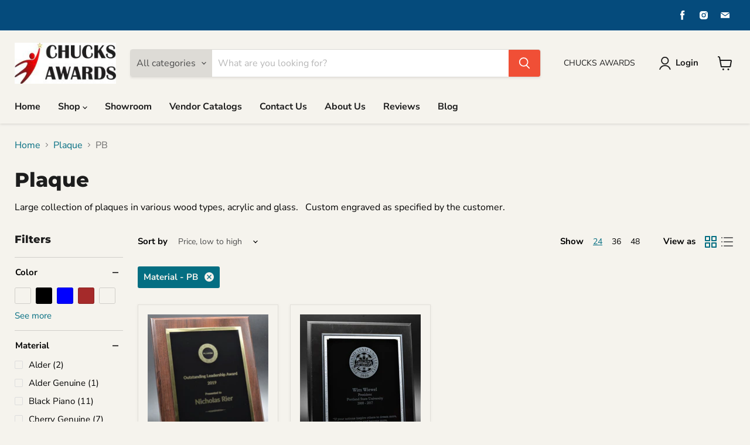

--- FILE ---
content_type: text/html; charset=utf-8
request_url: https://chucks-awards.myshopify.com/collections/plaque/material_alder?_=1762458536071&section_id=ajax-product-count
body_size: -105
content:
<div id="shopify-section-ajax-product-count" class="shopify-section">

<template data-options>
  {
    "hash": "4fc82b26aecb47d2868c4efbe3581732a3e7cbcc6c2efb32062c08170a05eeb8"
  }
</template>

<template data-data>
  {
    "product_count": 2
  }
</template>
</div>